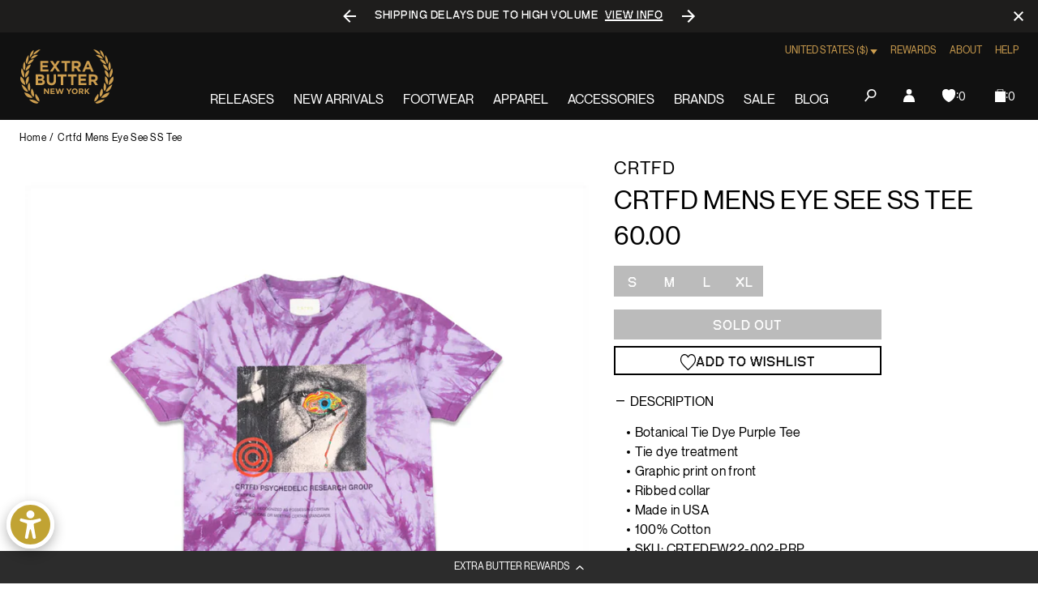

--- FILE ---
content_type: text/javascript; charset=utf-8
request_url: https://extrabutterny.com/products/crtfd-mens-eye-see-ss-tee.js
body_size: 580
content:
{"id":7254752952503,"title":"Crtfd Mens Eye See SS Tee","handle":"crtfd-mens-eye-see-ss-tee","description":"\u003cul\u003e\n\u003cli\u003eBotanical Tie Dye Purple Tee\u003cbr\u003e\n\u003c\/li\u003e\n\u003cli\u003eTie dye treatment\u003c\/li\u003e\n\u003cli\u003eGraphic print on front\u003c\/li\u003e\n\u003cli\u003eRibbed collar\u003c\/li\u003e\n\u003cli\u003eMade in USA\u003c\/li\u003e\n\u003cli\u003e100% Cotton\u003c\/li\u003e\n\u003cli\u003eSKU: CRTFDFW22-002-PRP\u003c\/li\u003e\n\u003c\/ul\u003e","published_at":"2023-07-19T10:07:00-04:00","created_at":"2022-12-18T22:47:21-05:00","vendor":"CRTFD","type":"Tees","tags":["260_JUNE23","Color_Purple","Department_Apparel","Fall_2022","Gender_Mens","Low Stock Apparel","OOS","Red-Pink","seg-d","SizeGuide_universal-apparel-size-chart","springbreak23"],"price":6000,"price_min":6000,"price_max":6000,"available":false,"price_varies":false,"compare_at_price":null,"compare_at_price_min":0,"compare_at_price_max":0,"compare_at_price_varies":false,"variants":[{"id":41620636762295,"title":"S","option1":"S","option2":null,"option3":null,"sku":"CRTFDFW22-002-PRP-S","requires_shipping":true,"taxable":true,"featured_image":null,"available":false,"name":"Crtfd Mens Eye See SS Tee - S","public_title":"S","options":["S"],"price":6000,"weight":454,"compare_at_price":null,"inventory_management":"shopify","barcode":"CRTFDFW22-002-PRP-S","quantity_rule":{"min":1,"max":null,"increment":1},"quantity_price_breaks":[],"requires_selling_plan":false,"selling_plan_allocations":[]},{"id":41620636729527,"title":"M","option1":"M","option2":null,"option3":null,"sku":"CRTFDFW22-002-PRP-M","requires_shipping":true,"taxable":true,"featured_image":null,"available":false,"name":"Crtfd Mens Eye See SS Tee - M","public_title":"M","options":["M"],"price":6000,"weight":454,"compare_at_price":null,"inventory_management":"shopify","barcode":"CRTFDFW22-002-PRP-M","quantity_rule":{"min":1,"max":null,"increment":1},"quantity_price_breaks":[],"requires_selling_plan":false,"selling_plan_allocations":[]},{"id":41620636696759,"title":"L","option1":"L","option2":null,"option3":null,"sku":"CRTFDFW22-002-PRP-L","requires_shipping":true,"taxable":true,"featured_image":null,"available":false,"name":"Crtfd Mens Eye See SS Tee - L","public_title":"L","options":["L"],"price":6000,"weight":454,"compare_at_price":null,"inventory_management":"shopify","barcode":"CRTFDFW22-002-PRP-L","quantity_rule":{"min":1,"max":null,"increment":1},"quantity_price_breaks":[],"requires_selling_plan":false,"selling_plan_allocations":[]},{"id":41620636795063,"title":"XL","option1":"XL","option2":null,"option3":null,"sku":"CRTFDFW22-002-PRP-XL","requires_shipping":true,"taxable":true,"featured_image":null,"available":false,"name":"Crtfd Mens Eye See SS Tee - XL","public_title":"XL","options":["XL"],"price":6000,"weight":454,"compare_at_price":null,"inventory_management":"shopify","barcode":"CRTFDFW22-002-PRP-XL","quantity_rule":{"min":1,"max":null,"increment":1},"quantity_price_breaks":[],"requires_selling_plan":false,"selling_plan_allocations":[]}],"images":["\/\/cdn.shopify.com\/s\/files\/1\/0236\/4333\/products\/CRTFDFW22-002-PRP-1.jpg?v=1674494124","\/\/cdn.shopify.com\/s\/files\/1\/0236\/4333\/products\/CRTFDFW22-002-PRP-2.jpg?v=1674494123"],"featured_image":"\/\/cdn.shopify.com\/s\/files\/1\/0236\/4333\/products\/CRTFDFW22-002-PRP-1.jpg?v=1674494124","options":[{"name":"Size","position":1,"values":["S","M","L","XL"]}],"url":"\/products\/crtfd-mens-eye-see-ss-tee","media":[{"alt":null,"id":24767639453879,"position":1,"preview_image":{"aspect_ratio":1.0,"height":2000,"width":2000,"src":"https:\/\/cdn.shopify.com\/s\/files\/1\/0236\/4333\/products\/CRTFDFW22-002-PRP-1.jpg?v=1674494124"},"aspect_ratio":1.0,"height":2000,"media_type":"image","src":"https:\/\/cdn.shopify.com\/s\/files\/1\/0236\/4333\/products\/CRTFDFW22-002-PRP-1.jpg?v=1674494124","width":2000},{"alt":null,"id":24767639486647,"position":2,"preview_image":{"aspect_ratio":1.0,"height":2000,"width":2000,"src":"https:\/\/cdn.shopify.com\/s\/files\/1\/0236\/4333\/products\/CRTFDFW22-002-PRP-2.jpg?v=1674494123"},"aspect_ratio":1.0,"height":2000,"media_type":"image","src":"https:\/\/cdn.shopify.com\/s\/files\/1\/0236\/4333\/products\/CRTFDFW22-002-PRP-2.jpg?v=1674494123","width":2000}],"requires_selling_plan":false,"selling_plan_groups":[]}

--- FILE ---
content_type: text/javascript; charset=utf-8
request_url: https://extrabutterny.com/products/crtfd-mens-eye-see-ss-tee.js
body_size: 285
content:
{"id":7254752952503,"title":"Crtfd Mens Eye See SS Tee","handle":"crtfd-mens-eye-see-ss-tee","description":"\u003cul\u003e\n\u003cli\u003eBotanical Tie Dye Purple Tee\u003cbr\u003e\n\u003c\/li\u003e\n\u003cli\u003eTie dye treatment\u003c\/li\u003e\n\u003cli\u003eGraphic print on front\u003c\/li\u003e\n\u003cli\u003eRibbed collar\u003c\/li\u003e\n\u003cli\u003eMade in USA\u003c\/li\u003e\n\u003cli\u003e100% Cotton\u003c\/li\u003e\n\u003cli\u003eSKU: CRTFDFW22-002-PRP\u003c\/li\u003e\n\u003c\/ul\u003e","published_at":"2023-07-19T10:07:00-04:00","created_at":"2022-12-18T22:47:21-05:00","vendor":"CRTFD","type":"Tees","tags":["260_JUNE23","Color_Purple","Department_Apparel","Fall_2022","Gender_Mens","Low Stock Apparel","OOS","Red-Pink","seg-d","SizeGuide_universal-apparel-size-chart","springbreak23"],"price":6000,"price_min":6000,"price_max":6000,"available":false,"price_varies":false,"compare_at_price":null,"compare_at_price_min":0,"compare_at_price_max":0,"compare_at_price_varies":false,"variants":[{"id":41620636762295,"title":"S","option1":"S","option2":null,"option3":null,"sku":"CRTFDFW22-002-PRP-S","requires_shipping":true,"taxable":true,"featured_image":null,"available":false,"name":"Crtfd Mens Eye See SS Tee - S","public_title":"S","options":["S"],"price":6000,"weight":454,"compare_at_price":null,"inventory_management":"shopify","barcode":"CRTFDFW22-002-PRP-S","quantity_rule":{"min":1,"max":null,"increment":1},"quantity_price_breaks":[],"requires_selling_plan":false,"selling_plan_allocations":[]},{"id":41620636729527,"title":"M","option1":"M","option2":null,"option3":null,"sku":"CRTFDFW22-002-PRP-M","requires_shipping":true,"taxable":true,"featured_image":null,"available":false,"name":"Crtfd Mens Eye See SS Tee - M","public_title":"M","options":["M"],"price":6000,"weight":454,"compare_at_price":null,"inventory_management":"shopify","barcode":"CRTFDFW22-002-PRP-M","quantity_rule":{"min":1,"max":null,"increment":1},"quantity_price_breaks":[],"requires_selling_plan":false,"selling_plan_allocations":[]},{"id":41620636696759,"title":"L","option1":"L","option2":null,"option3":null,"sku":"CRTFDFW22-002-PRP-L","requires_shipping":true,"taxable":true,"featured_image":null,"available":false,"name":"Crtfd Mens Eye See SS Tee - L","public_title":"L","options":["L"],"price":6000,"weight":454,"compare_at_price":null,"inventory_management":"shopify","barcode":"CRTFDFW22-002-PRP-L","quantity_rule":{"min":1,"max":null,"increment":1},"quantity_price_breaks":[],"requires_selling_plan":false,"selling_plan_allocations":[]},{"id":41620636795063,"title":"XL","option1":"XL","option2":null,"option3":null,"sku":"CRTFDFW22-002-PRP-XL","requires_shipping":true,"taxable":true,"featured_image":null,"available":false,"name":"Crtfd Mens Eye See SS Tee - XL","public_title":"XL","options":["XL"],"price":6000,"weight":454,"compare_at_price":null,"inventory_management":"shopify","barcode":"CRTFDFW22-002-PRP-XL","quantity_rule":{"min":1,"max":null,"increment":1},"quantity_price_breaks":[],"requires_selling_plan":false,"selling_plan_allocations":[]}],"images":["\/\/cdn.shopify.com\/s\/files\/1\/0236\/4333\/products\/CRTFDFW22-002-PRP-1.jpg?v=1674494124","\/\/cdn.shopify.com\/s\/files\/1\/0236\/4333\/products\/CRTFDFW22-002-PRP-2.jpg?v=1674494123"],"featured_image":"\/\/cdn.shopify.com\/s\/files\/1\/0236\/4333\/products\/CRTFDFW22-002-PRP-1.jpg?v=1674494124","options":[{"name":"Size","position":1,"values":["S","M","L","XL"]}],"url":"\/products\/crtfd-mens-eye-see-ss-tee","media":[{"alt":null,"id":24767639453879,"position":1,"preview_image":{"aspect_ratio":1.0,"height":2000,"width":2000,"src":"https:\/\/cdn.shopify.com\/s\/files\/1\/0236\/4333\/products\/CRTFDFW22-002-PRP-1.jpg?v=1674494124"},"aspect_ratio":1.0,"height":2000,"media_type":"image","src":"https:\/\/cdn.shopify.com\/s\/files\/1\/0236\/4333\/products\/CRTFDFW22-002-PRP-1.jpg?v=1674494124","width":2000},{"alt":null,"id":24767639486647,"position":2,"preview_image":{"aspect_ratio":1.0,"height":2000,"width":2000,"src":"https:\/\/cdn.shopify.com\/s\/files\/1\/0236\/4333\/products\/CRTFDFW22-002-PRP-2.jpg?v=1674494123"},"aspect_ratio":1.0,"height":2000,"media_type":"image","src":"https:\/\/cdn.shopify.com\/s\/files\/1\/0236\/4333\/products\/CRTFDFW22-002-PRP-2.jpg?v=1674494123","width":2000}],"requires_selling_plan":false,"selling_plan_groups":[]}